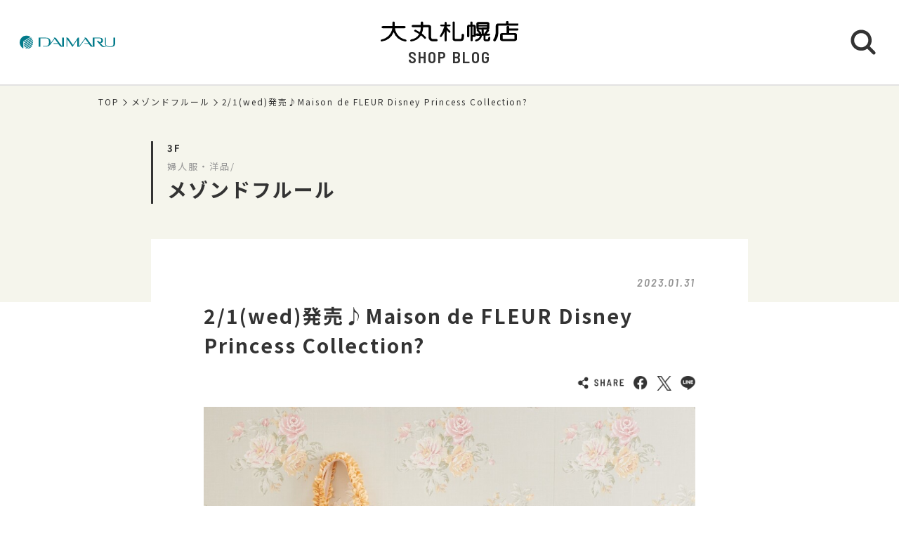

--- FILE ---
content_type: text/html; charset=UTF-8
request_url: https://shopblog.dmdepart.jp/sapporo/detail/?cd=104190&scd=003072
body_size: 7411
content:


<!DOCTYPE html>
<html>
<head>
<meta charset="utf-8">
<meta http-equiv="X-UA-Compatible" content="IE=edge"/>
<meta name="viewport" content="width=device-width, initial-scale=1.0, minimum-scale=1.0">
<meta name="format-detection" content="telephone=no">

<title>2/1(wed)発売♪Maison de FLEUR Disney Princess Collection? | メゾンドフルール | 大丸札幌店公式 SHOP BLOG</title>
<meta name="description" content="  Maison de FLEURDisney Princess Collection   「シンデレラ」「ベル」「オーロラ」「ラプンツェル」「アリエル」の それぞれの世界">
<meta name="keyword" content="">

<meta property="og:locale" content="ja_JP" />
<meta property="og:type" content="article" />
<meta property="og:site_name" content="大丸札幌店" />
<meta property="og:url" content="https://shopblog.dmdepart.jp/sapporo/detail/?cd=104190&scd=003072" />
<meta property="og:title" content="2/1(wed)発売♪Maison de FLEUR Disney Princess Collection? | メゾンドフルール | 大丸札幌店公式 SHOP BLOG" />
<meta property="og:description" content="  Maison de FLEURDisney Princess Collection   「シンデレラ」「ベル」「オーロラ」「ラプンツェル」「アリエル」の それぞれの世界" />
<meta property="og:image" content="https://shopblog.dmdepart.jp/sapporo/uploads/images/resized/480x480/sapporo/003989/003989/f1459b65.jpg" />

<link rel="shortcut icon" href="/assets/images/favicon_daimaru.ico" type="image/vnd.microsoft.icon" />
<link rel="apple-touch-icon" href="/assets/images/apple-touch-icon_daimaru.png">

<link href="https://fonts.googleapis.com/css?family=Barlow+Semi+Condensed:500,600,600i,700|Noto+Sans+JP:400,500,700&display=swap" id="gwebfont">
<link rel="stylesheet" href="/assets/css/reset.css">
<link rel="stylesheet" href="/assets/css/common.css?2303091829">
<link rel="stylesheet" href="/assets/css/detail.css">

<script type="application/ld+json">
{
  "@context": "http://schema.org",
  "@type": "BreadcrumbList",
  "itemListElement": [
    {
      "@type": "ListItem",
      "position": 1,
      "item": {
        "@id": "https://shopblog.dmdepart.jp/sapporo/",
        "name": "TOP"
      }
    },
    {
      "@type": "ListItem",
      "position": 2,
      "item": {
        "@id": "https://shopblog.dmdepart.jp/sapporo/list/?scd=003072",
        "name": "メゾンドフルール"
      }
    },
    {
      "@type": "ListItem",
      "position": 3,
      "item": {
        "@id": "https://shopblog.dmdepart.jp/sapporo/detail/?cd=104190&scd=003072",
        "name": "2/1(wed)発売♪Maison de FLEUR Disney Princess Collection?"
      }
    }
  ]
}
</script>
<!-- Google Tag Manager -->
<script>(function(w,d,s,l,i){w[l]=w[l]||[];w[l].push({'gtm.start':
new Date().getTime(),event:'gtm.js'});var f=d.getElementsByTagName(s)[0],
j=d.createElement(s),dl=l!='dataLayer'?'&l='+l:'';j.async=true;j.src=
'https://www.googletagmanager.com/gtm.js?id='+i+dl;f.parentNode.insertBefore(j,f);
})(window,document,'script','dataLayer','GTM-MWSWDHM');</script>
<!-- End Google Tag Manager -->
<!-- Google Tag Manager -->
<script>(function(w,d,s,l,i){w[l]=w[l]||[];w[l].push({'gtm.start':
new Date().getTime(),event:'gtm.js'});var f=d.getElementsByTagName(s)[0],
j=d.createElement(s),dl=l!='dataLayer'?'&l='+l:'';j.async=true;j.src=
'https://www.googletagmanager.com/gtm.js?id='+i+dl;f.parentNode.insertBefore(j,f);
})(window,document,'script','dataLayer','GTM-P347R2D');</script>
<!-- End Google Tag Manager -->
</head>

<body id="Top">
<!-- Google Tag Manager (noscript) -->
<noscript><iframe src="https://www.googletagmanager.com/ns.html?id=GTM-MWSWDHM"
height="0" width="0" style="display:none;visibility:hidden"></iframe></noscript>
<!-- End Google Tag Manager (noscript) -->
<!-- Google Tag Manager (noscript) -->
<noscript><iframe src="https://www.googletagmanager.com/ns.html?id=GTM-P347R2D"
height="0" width="0" style="display:none;visibility:hidden"></iframe></noscript>
<!-- End Google Tag Manager (noscript) -->

<div class="cmn-wrapper">
      <header id="js-cmn-header" class="cmn-header">
    <div class="hd-inner">
      <div class="hd-logo type-daimaru"><a href="https://www.daimaru.co.jp/sapporo/"><img class="img-full" src="/assets/images/logo_daimaru.svg" alt="daimaru"></a></div>
      <div class="hd-title-wrap">
        <a href="/sapporo/">
          <div class="hd-store-logo"><img src="/assets/images/logo_sapporo.svg" alt="大丸札幌店"></div>
          <div class="hd-title font-barlow">SHOP BLOG</div>
        </a>
      </div>
      <div class="hd-btn-search"><img src="/assets/images/common/icon_search.svg" alt="検索ボタン"></div>
    </div><!-- /.hd-inner -->
  </header>
  <div class="cmn-header-search">
    <div id="js-CloseHdSearch" class="overlay"></div>
    <div class="inner">
      <div class="btn-close"></div>
      <div class="header-search">
        <div class="cmn-search-block">
          <form method="GET" action="/sapporo/search/">
          <div class="search-box-wrap">
            <p class="search-box-hd"><span>ショップブログ記事検索</span></p>
            <div class="search-box keyword-box">
              <div class="ttl">キーワードで検索</div>
              <div class="keyword-search">
                <div class="input-keyword"><input type="text" name="keyword" value="" placeholder="キーワードを入力" class="inputText"></div>
                <input type="submit" value="検索" class="inputBtn">
              </div>
            </div><!-- /.search-box -->
            <div class="search-box category-box">
              <div class="ttl">カテゴリーで検索</div>
              <div class="category-select">
                <select class="inputSelect" onchange="location.href = value;" name="">
  <option value="/sapporo/search/">すべてのカテゴリー</option>
  <option value="/sapporo/search/?category=01">婦人服・洋品</option>
  <option value="/sapporo/search/?category=02">紳士服・洋品</option>
  <option value="/sapporo/search/?category=03">靴・バッグ</option>
  <option value="/sapporo/search/?category=04">アクセサリー・宝石・時計・メガネ</option>
  <option value="/sapporo/search/?category=05">コスメ・ビューティ</option>
  <option value="/sapporo/search/?category=06">スポーツ・旅行用品</option>
  <option value="/sapporo/search/?category=07">ベビー・キッズ</option>
  <option value="/sapporo/search/?category=08">和装・和装小物</option>
  <option value="/sapporo/search/?category=09">リビング・キッチン・文具</option>
  <option value="/sapporo/search/?category=10">食品</option>
  <option value="/sapporo/search/?category=11">カフェ・レストラン・イートイン</option>
  <option value="/sapporo/search/?category=12">その他</option>
</select>
              </div>
            </div><!-- /.search-box -->
            <div class="search-box shoplist-box">
              <div class="ttl">ショップ名で検索</div>
              <div class="btn-shoplist"><a href="/sapporo/shops/">ショップ一覧<svg class="arrow" xmlns="http://www.w3.org/2000/svg" viewBox="0 0 21.4 35.8"><path d="M18.4,32.8,3,17.9,18.4,3" fill="none" stroke="#fff" stroke-linecap="round" stroke-linejoin="round"/></svg></a></div>
            </div><!-- /.search-box -->
          </div><!-- /.search-box-wrap -->
          </form>
        </div><!-- /.cmn-search-block -->
      </div>
    </div>
  </div>


    <main class="cmn-main" role="main">
    <div class="main-inner">
                  <section class="cmn-breadcrumb">
        <ol class="breadcrumb-list">
          <li><a href="/sapporo/">TOP</a></li>
          <li><a href="/sapporo/list/?scd=003072">メゾンドフルール</a></li>
          <li>2/1(wed)発売♪Maison de FLEUR Disney Princess Collection?</li>
        </ol>
      </section><!-- /.cmn-breadcrumb -->

            <article class="art-shopblog">
        <section class="art-header">
          <div class="inner">
            <div class="floor">3F</div>
            <div class="category">婦人服・洋品/</div>
            <div class="shop"><a href="/sapporo/list/?scd=003072">メゾンドフルール</a></div>
          </div>
        </section>
        <section class="art-main">
          <div class="inner">
            <div class="blog-head">
                                                        <div class="date font-barlow">2023.01.31</div>
            </div><!-- /.blog-head -->
            <div class="blog-body">
              <h1 class="blog-title">2/1(wed)発売♪Maison de FLEUR Disney Princess Collection?</h1>

                            <div class="sns-wrap">
                <ul class="sns-list">
                  <li><img src="/assets/images/common/sns_share.png" alt="SHARE"></li>
                  <li class="sns-fb">
                    <a href="http://www.facebook.com/sharer.php?u=https%3A%2F%2Fshopblog.dmdepart.jp%2Fsapporo%2Fdetail%2F%3Fcd%3D104190%26scd%3D003072&amp;t=2%2F1%28wed%29%E7%99%BA%E5%A3%B2%E2%99%AAMaison+de+FLEUR+Disney+Princess+Collection%3F+%7C+%E3%83%A1%E3%82%BE%E3%83%B3%E3%83%89%E3%83%95%E3%83%AB%E3%83%BC%E3%83%AB+%7C+%E5%A4%A7%E4%B8%B8%E6%9C%AD%E5%B9%8C%E5%BA%97%E5%85%AC%E5%BC%8F+SHOP+BLOG" class="icon-facebook" target="_blank"><img src="/assets/images/common/sns_facebook.png" alt="Facebookでシェアする"></a>
                  </li>
                  <li class="sns-tw">
                    <a href="http://twitter.com/share/?url=https%3A%2F%2Fshopblog.dmdepart.jp%2Fsapporo%2Fdetail%2F%3Fcd%3D104190%26scd%3D003072&amp;text=2%2F1%28wed%29%E7%99%BA%E5%A3%B2%E2%99%AAMaison+de+FLEUR+Disney+Princess+Collection%3F+%7C+%E3%83%A1%E3%82%BE%E3%83%B3%E3%83%89%E3%83%95%E3%83%AB%E3%83%BC%E3%83%AB+%7C+%E5%A4%A7%E4%B8%B8%E6%9C%AD%E5%B9%8C%E5%BA%97%E5%85%AC%E5%BC%8F+SHOP+BLOG" class="icon-x" target="_blank"><img src="/assets/images/common/sns_x.png" alt="XでPostする"></a>
                  </li>
                  <li class="sns-line">
                    <a href="http://line.me/R/msg/text/?2/1(wed)発売♪Maison de FLEUR Disney Princess Collection? | メゾンドフルール | 大丸札幌店公式 SHOP BLOG%0D%0Ahttps%3A%2F%2Fshopblog.dmdepart.jp%2Fsapporo%2Fdetail%2F%3Fcd%3D104190%26scd%3D003072"><img src="/assets/images/common/sns_line.png" alt="LINEで送る"></a>
                  </li>
                </ul>
              </div><!-- ./sns-wrap -->

                            <div class="main-box">
                
                                <p class="img-thumbnail"><img src="https://shopblog.dmdepart.jp/sapporo/uploads/images/resized/1000x0/sapporo/003989/003989/f1459b65.jpg" alt="2/1(wed)発売♪Maison de FLEUR Disney Princess Collection?"> </p>                                <p style="text-align: center;">&nbsp;</p>
<p style="text-align: center;"><span style="font-size: 140%; color: #ff00ff;">Maison de FLEUR</span><br /><span style="font-size: 140%; color: #ff00ff;">Disney Princess Collection</span></p>
<p style="text-align: center;">&nbsp;</p>
<p style="text-align: center;"><span style="color: #3366ff;">「シンデレラ」</span><span style="color: #ffcc00;">「ベル」</span><span style="color: #ff00ff;">「オーロラ」</span><br /><span style="color: #800080;">「ラプンツェル」</span><span style="font-size: 100%;"><span style="color: #339966;">「アリエル」</span>の</span></p>
<p style="text-align: center;">それぞれの世界観を表現した<br />特別なコレクションが登場?</p>
<p style="text-align: center;">&nbsp;</p>
<p style="text-align: center;">.............................</p>
<p style="text-align: center;">&nbsp;</p>
<p style="text-align: center;">アウトレット店除く全国ショップにて<br /><span style="color: #ff00ff;">2/1(wed)</span>より販売開始！✨</p>
<p style="text-align: center;"><br />公式通販ストライプクラブ、ZOZOTOWNでは<br />1/31(tue)20:00より販売開始です?</p>
<p style="text-align: center;">&nbsp;</p>
<p style="text-align: center;">スクエアトートバッグは、プリンセスに関係する<br />モチーフを入れ込んで世界感を表現♪</p>
<p style="text-align: center;"><br />大人女子でも持ちやすいデザインなので<br />通勤や通学にもおすすめです✨</p>
<p style="text-align: center;">&nbsp;</p>
<p style="text-align: center;">ポーチにはそれぞれプリンセスの姿をデザイン！</p>
<p style="text-align: center;">可愛さあふれるアイテムに。</p>
<p style="text-align: center;">&nbsp;</p>
<p style="text-align: center;">パスケースは背面にさりげなく<br />プリンセスのシルエットを上品に箔型押し。</p>
<p style="text-align: center;">バッグチャームとしてもご使用いただけます◎</p>
<p style="text-align: center;">&nbsp;</p>
<p style="text-align: center;">Maison de FLEURらしいフリルの持ち手にも注目です?</p>
<p style="text-align: center;">&nbsp;</p>
<p style="text-align: center;">Maison de FLEUR Disney Princess Collectionは、<br />Shop Disneyでも販売予定です。おたのしみに！</p>
<p style="text-align: center;">&nbsp;</p>
<p style="text-align: center;">.............................</p>
<p style="text-align: center;">&nbsp;</p>
<p style="text-align: center;">＜商品詳細＞</p>
<p style="text-align: center;">&nbsp;</p>
<p style="text-align: center;"><img src="https://shopblog-dmdepart-0700.pictona.jp/scc-admin/asset/sapporo/003989/003989/w600/4c3415fa.jpg" alt="画像" /></p>
<p style="text-align: center;">&nbsp;</p>
<p style="text-align: center;">◆<span style="font-size: 100%;">Cinderella/</span><span style="font-size: 100%;">ｽｸｴｱﾄｰﾄﾊﾞｯｸﾞ</span></p>
<p style="text-align: center;"><span style="font-size: 100%;">税込6,950円</span></p>
<p style="text-align: center;">&nbsp;</p>
<p style="text-align: center;"><span style="font-size: 100%;"><img src="https://shopblog-dmdepart-0700.pictona.jp/scc-admin/asset/sapporo/003989/003989/w600/407383c9.jpg" alt="画像" /></span></p>
<p style="text-align: center;">&nbsp;</p>
<p style="text-align: center;"><span style="font-size: 100%;"><img src="https://shopblog-dmdepart-0700.pictona.jp/scc-admin/asset/sapporo/003989/003989/w600/e616f47a.jpg" alt="画像" /></span></p>
<p style="text-align: center;">&nbsp;</p>
<p style="text-align: center;">◆Cinderella/ﾊﾟｽｹｰｽ</p>
<p style="text-align: center;">税込4,950円</p>
<p style="text-align: center;">&nbsp;</p>
<p style="text-align: center;"><span style="font-size: 100%;"><img src="https://shopblog-dmdepart-0700.pictona.jp/scc-admin/asset/sapporo/003989/003989/w600/f7b6948c.jpg" alt="画像" /></span></p>
<p style="text-align: center;">&nbsp;</p>
<p style="text-align: center;"><span style="text-align: start;">◆Cinderella/</span><span style="text-align: start;">ﾎﾟｰﾁ</span></p>
<p style="text-align: center;"><span style="text-align: start;">税込4,400円</span></p>
<p style="text-align: center;">&nbsp;</p>
<p style="text-align: center;"><span style="text-align: start;"><img src="https://shopblog-dmdepart-0700.pictona.jp/scc-admin/asset/sapporo/003989/003989/w600/5f092c01.jpg" alt="画像" /></span></p>
<p style="text-align: center;">&nbsp;</p>
<p style="text-align: center;">◆<span style="font-size: 100%;">Belle/</span><span style="font-size: 100%;">ｽｸｴｱﾄｰﾄﾊﾞｯｸﾞ</span></p>
<p style="text-align: center;"><span style="font-size: 100%;">税込6,950円</span></p>
<p style="text-align: center;">&nbsp;</p>
<p style="text-align: center;"><span style="font-size: 100%;"><img src="https://shopblog-dmdepart-0700.pictona.jp/scc-admin/asset/sapporo/003989/003989/w600/ef4edf7b.jpg" alt="画像" /></span></p>
<p style="text-align: center;">&nbsp;</p>
<p style="text-align: center;"><span style="font-size: 100%;"><img src="https://shopblog-dmdepart-0700.pictona.jp/scc-admin/asset/sapporo/003989/003989/w600/b96349f9.jpg" alt="画像" /></span></p>
<p style="text-align: center;">&nbsp;</p>
<p style="text-align: center;">◆Belle/ｺｲﾝｹｰｽ</p>
<p style="text-align: center;">税込5,200円</p>
<p style="text-align: center;">&nbsp;</p>
<p style="text-align: center;"><img src="https://shopblog-dmdepart-0700.pictona.jp/scc-admin/asset/sapporo/003989/003989/w600/a8cd3bd2.jpg" alt="画像" /></p>
<p style="text-align: center;">&nbsp;</p>
<p style="text-align: center;"><span style="text-align: start;">◆Belle/</span><span style="text-align: start;">ﾎﾟｰﾁ</span></p>
<p style="text-align: center;"><span style="text-align: start;">税込4,400円</span></p>
<p style="text-align: center;">&nbsp;</p>
<p style="text-align: center;"><img src="https://shopblog-dmdepart-0700.pictona.jp/scc-admin/asset/sapporo/003989/003989/w600/2b3f40c1.jpg" alt="画像" /></p>
<p style="text-align: center;">&nbsp;</p>
<p style="text-align: center;"><span style="font-size: 100%;">◆</span><span style="font-size: 100%;">Aurora/</span><span style="font-size: 100%;">ｽｸｴｱﾄｰﾄﾊﾞｯｸﾞ</span></p>
<p style="text-align: center;"><span style="font-size: 100%;">税込6,950円</span></p>
<p style="text-align: center;">&nbsp;</p>
<p style="text-align: center;"><img src="https://shopblog-dmdepart-0700.pictona.jp/scc-admin/asset/sapporo/003989/003989/w600/6dc58c86.jpg" alt="画像" /></p>
<p style="text-align: center;">&nbsp;</p>
<p style="text-align: center;"><span style="text-align: start;">◆Aurora/</span><span style="text-align: start;">ﾎﾟｰﾁ</span></p>
<p style="text-align: center;"><span style="text-align: start;">税込4,400円</span></p>
<p style="text-align: center;">&nbsp;</p>
<p style="text-align: center;"><span style="text-align: start;"><img src="https://shopblog-dmdepart-0700.pictona.jp/scc-admin/asset/sapporo/003989/003989/w600/347fa765.jpg" alt="画像" /></span></p>
<p style="text-align: center;">&nbsp;</p>
<p style="text-align: center;"><span style="font-size: 100%;">◆</span><span style="font-size: 100%;">Rapunzel/</span><span style="font-size: 100%;">ｽｸｴｱﾄｰﾄﾊﾞｯｸﾞ</span></p>
<p style="text-align: center;"><span style="font-size: 100%;">税込6,950円</span></p>
<p style="text-align: center;">&nbsp;</p>
<p style="text-align: center;"><span style="font-size: 100%;"><img src="https://shopblog-dmdepart-0700.pictona.jp/scc-admin/asset/sapporo/003989/003989/w600/53be32c5.jpg" alt="画像" /></span></p>
<p style="text-align: center;">&nbsp;</p>
<p style="text-align: center;"><span style="font-size: 100%;"><img src="https://shopblog-dmdepart-0700.pictona.jp/scc-admin/asset/sapporo/003989/003989/w600/77ed08d9.jpg" alt="画像" /></span></p>
<p style="text-align: center;">&nbsp;</p>
<p style="text-align: center;">◆Rapunzel/ﾊﾟｽｹｰｽ</p>
<p style="text-align: center;">税込4,950円</p>
<p style="text-align: center;">&nbsp;</p>
<p style="text-align: center;"><img src="https://shopblog-dmdepart-0700.pictona.jp/scc-admin/asset/sapporo/003989/003989/w600/105edd68.jpg" alt="画像" /></p>
<p style="text-align: center;">&nbsp;</p>
<p style="text-align: center;">◆Rapunzel/ﾎﾟｰﾁ</p>
<p style="text-align: center;">税込4,400円</p>
<p style="text-align: center;">&nbsp;</p>
<p style="text-align: center;"><img src="https://shopblog-dmdepart-0700.pictona.jp/scc-admin/asset/sapporo/003989/003989/w600/589899b5.jpg" alt="画像" /></p>
<p style="text-align: center;">&nbsp;</p>
<p style="text-align: center;"><span style="font-size: 100%;">◆</span><span style="font-size: 100%;">Ariel/</span><span style="font-size: 100%;">ｽｸｴｱﾄｰﾄﾊﾞｯｸﾞ</span></p>
<p style="text-align: center;"><span style="font-size: 100%;">税込6,950円</span></p>
<p style="text-align: center;">&nbsp;</p>
<p style="text-align: center;"><span style="font-size: 100%;"><img src="https://shopblog-dmdepart-0700.pictona.jp/scc-admin/asset/sapporo/003989/003989/w600/ab1c32eb.jpg" alt="画像" /></span></p>
<p style="text-align: center;">&nbsp;</p>
<p style="text-align: center;"><span style="font-size: 100%;">◆Ariel/</span><span style="font-size: 100%;">ﾎﾟｰﾁ</span></p>
<p style="text-align: center;"><span style="font-size: 100%;">税込4,400円</span></p>
<p style="text-align: center;">&nbsp;</p>
<p style="text-align: center;">&nbsp;</p>
<p style="text-align: center;">※アウトレット店での販売はございません<br /><span style="color: #ff0000;">※販売より一週間はお一人様、</span><br /><span style="color: #ff0000;">1アイテム、1カラーにつき1点まで</span><br /><span style="color: #ff0000;">※販売日初日のお取り置き不可。2日目以降、</span><br /><span style="color: #ff0000;">店頭在庫があればお取り置き可能。</span><br /><span style="color: #ff0000;">※他店舗へのお取り寄せ不可</span><br />※アイテムは一部サンプルにて撮影を行っております。<br />実際にお届けする商品と仕様やサイズが若干異なる<br />場合がございますのでご了承下さい。<br />※状況によっては入場制限または整理券を配布いたします<br />店頭にお越しの際は各店舗のスタッフへご確認下さい。<br />また整理券はあくまで入場の整理券で、入場時に商品が<br />品切れの場合もございますので予めご了承下さい。</p>
<p style="text-align: center;">&nbsp;</p>
<p style="text-align: center;">.............................</p>
<p>&nbsp;</p>
<p style="text-align: center;">〔お問い合わせ先〕</p>
<p style="text-align: center;">&nbsp;</p>
<p style="text-align: center;">〒060-0005&nbsp;</p>
<p style="text-align: center;">北海道札幌市中央区北5条西4丁目7番地</p>
<p style="text-align: center;">札幌大丸3F</p>
<p style="text-align: center;">Maison de FLEUR大丸札幌店</p>
<p style="text-align: center;"><br />Tel：011-221-7877（直通）</p>              </div><!-- /.main-box -->

                                                                      <div class="keyword-box">
                <ul class="cmn-keyword-list">
                                                          <li><a href="/sapporo/search/?tcd=trend0143"><span>自分ご褒美</span></a></li>
                                                                              <li><a href="/sapporo/search/?tcd=trend0124"><span>イエナカ</span></a></li>
                                                                              <li><a href="/sapporo/search/?tcd=trend0122"><span>おうち時間</span></a></li>
                                                                              <li><a href="/sapporo/search/?tcd=trend0108"><span>トレンドアイテム</span></a></li>
                                                                              <li><a href="/sapporo/search/?tcd=trend0101"><span>商品情報</span></a></li>
                                                                              <li><a href="/sapporo/search/?tcd=trend0107"><span>トレンドカラー</span></a></li>
                                                                              <li><a href="/sapporo/search/?tcd=trend0109"><span>シーズンアイテム</span></a></li>
                                                                              <li><a href="/sapporo/search/?tcd=trend0110"><span>新作</span></a></li>
                                                                              <li><a href="/sapporo/search/?tcd=trend0111"><span>新色</span></a></li>
                                                                              <li><a href="/sapporo/search/?tcd=trend0112"><span>手土産</span></a></li>
                                                                              <li><a href="/sapporo/search/?tcd=trend0113"><span>プチギフト</span></a></li>
                                                                              <li><a href="/sapporo/search/?tcd=trend0114"><span>フォーマルギフト</span></a></li>
                                                                              <li><a href="/sapporo/search/?tcd=trend0115"><span>スタッフおすすめ</span></a></li>
                                                                              <li><a href="/sapporo/search/?tcd=trend0116"><span>定番</span></a></li>
                                                                              <li><a href="/sapporo/search/?tcd=trend0117"><span>人気商品</span></a></li>
                                                                              <li><a href="/sapporo/search/?tcd=trend0118"><span>今が旬</span></a></li>
                                                                              <li><a href="/sapporo/search/?tcd=trend0120"><span>期間限定</span></a></li>
                                                                              <li><a href="/sapporo/search/?tcd=trend0307"><span>レディスバッグ</span></a></li>
                                                                              <li><a href="/sapporo/search/?tcd=trend0309"><span>レディス雑貨</span></a></li>
                                                                              <li><a href="/sapporo/search/?tcd=trend0310"><span>アクセサリー</span></a></li>
                                                                              <li><a href="/sapporo/search/?tcd=trend0313"><span>その他レディスアイテム</span></a></li>
                                                                              <li><a href="/sapporo/search/?tcd=trend0411"><span>メイク雑貨</span></a></li>
                                                                              <li><a href="/sapporo/search/?tcd=trend0508"><span>アウトドア</span></a></li>
                                                                              <li><a href="/sapporo/search/?tcd=trend0713"><span>旅行</span></a></li>
                                                      </ul>
              </div><!-- /.keyword-box -->
              
            </div><!-- /.blog-body -->
                        <div class="cmn-pager-wrap">
              <div class="inner font-barlow">
                                                <div class="cmn-pager-back"><a href="/sapporo/detail/?cd=104119&scd=003072"><svg class="arrow" xmlns="http://www.w3.org/2000/svg" viewBox="0 0 21.4 35.8"><path d="M18.4,32.8,3,17.9,18.4,3" fill="none" stroke="#333" stroke-linecap="round" stroke-linejoin="round"/></svg>BACK</a></div>
                                <ul class="cmn-pager">
                                    <li class="pager-num">
                    <div><a href="/sapporo/detail/?cd=133448&scd=003072">1</a></div>
                  </li>
                  <li class="pager-ellipsis">
                    <div>⋯</div>
                  </li>
                                                                        <li class="pager-num">
                    <div><a href="/sapporo/detail/?cd=104060&scd=003072">559</a></div>
                  </li>
                                    <li class="pager-num">
                    <div><a href="/sapporo/detail/?cd=104119&scd=003072">560</a></div>
                  </li>
                                    <li class="pager-num pager-current">
                    <div><a href="/sapporo/detail/?cd=104190&scd=003072">561</a></div>
                  </li>
                                    <li class="pager-num">
                    <div><a href="/sapporo/detail/?cd=104053&scd=003072">562</a></div>
                  </li>
                                    <li class="pager-num">
                    <div><a href="/sapporo/detail/?cd=101828&scd=003072">563</a></div>
                  </li>
                                                      <li class="pager-ellipsis">
                    <div>⋯</div>
                  </li>
                  <li class="pager-num">
                    <div><a href="/sapporo/detail/?cd=084459&scd=003072">635</a></div>
                  </li>
                                  </ul>
                                                <div class="cmn-pager-next"><a href="/sapporo/detail/?cd=104053&scd=003072">NEXT<svg class="arrow" xmlns="http://www.w3.org/2000/svg" viewBox="0 0 21.4 35.8"><path d="M18.4,32.8,3,17.9,18.4,3" fill="none" stroke="#333" stroke-linecap="round" stroke-linejoin="round"/></svg></a></div>
                              </div><!-- /.inner -->
            </div>
            
          </div><!-- /.inner -->
        </section>
      </article>
            
            <section class="sec-shopinfo">
        <div class="cmn-inner">
          <h2 class="sec-title txt-ja">ショップ情報</h2>
          <div class="info-list-wrap">
                        <dl class="info-list name">
              <dt>ショップ名</dt>
              <dd><h3><a href="/sapporo/list/?scd=003072">メゾンドフルール</a></h3></dd>
            </dl>
            <dl class="info-list floor">
              <dt>フロア</dt>
              <dd>
                <div class="fl">3F</div>
                                                                <div class="fl-map font-barlow"><a href="https://www.daimaru.co.jp/sapporo/floor/3f.html" target="_blank">FLOOR MAP<svg xmlns="http://www.w3.org/2000/svg" viewBox="0 0 28.8 8.9"><title>矢印</title><path d="M1,7.9H27.8L16.4,1" fill="none" stroke="#333" stroke-linecap="round" stroke-linejoin="round" stroke-width="2"/></svg></a></div>
                              </dd>
            </dl>
                                                            <dl class="info-list open">
              <dt>営業時間</dt>
              <dd>
                <div class="time">大丸札幌店の営業時間に準じます</div>
                                <div class="url"><a href="https://www.daimaru.co.jp/sapporo/hours.html">大丸札幌店の営業時間はこちらから</a></div>
                              </dd>
            </dl>
                        <dl class="info-list category">
              <dt>カテゴリー</dt>
              <dd>婦人服・洋品/</dd>
            </dl>
          </div><!-- /.info-list-wrap -->
                            </div>
      </section>

            <section class="sec-trend_keywords">
        <div class="cmn-inner">
          <h2 class="title font-barlow">TREND KEY WORDS</h2>
          <ul id="js-KeywordList" class="cmn-keyword-list">
                        <li><a href="/sapporo/search/?tcd=trend0155"><span>お土産</span></a></li>
                        <li><a href="/sapporo/search/?tcd=trend0308"><span>レディスシューズ</span></a></li>
                        <li><a href="/sapporo/search/?tcd=trend0307"><span>レディスバッグ</span></a></li>
                        <li><a href="/sapporo/search/?tcd=trend0310"><span>アクセサリー</span></a></li>
                        <li><a href="/sapporo/search/?tcd=trend0601"><span>スイーツ</span></a></li>
                        <li><a href="/sapporo/search/?tcd=trend0702"><span>インテリア雑貨</span></a></li>
                      </ul>
          <div class="btn-keyword-more font-barlow">MORE</div>
          <div class="sp-keword-more">
            <div id="js-CloseKeywordList" class="overlay">
              <div class="btn-close"></div>
              <div id="js-MoreKeywordList" class="more-list"></div>
            </div>
          </div><!-- /.sp-keword-more -->
        </div>
      </section>

            <section class="sec-blog_recommend">
        <h2 class="sec-title bg-beige font-barlow">RECOMMEND BLOG</h2>
        <div class="cmn-bloglist bg-beige-top">
          <ul class="cmn-list-type01">
                        <li class="cmn-list-item">
              <a href="/sapporo/detail/?cd=133532&scd=003233">
                                <div class="photo">
                  <span class="icon-new font-barlow"></span>
                                    <img class="img-full" src="https://shopblog.dmdepart.jp/sapporo/uploads/images/resized/680x680/sapporo/004171/004171/2861d210.jpg" alt="【セルフォード】Blooming Tweedコレクション🌷">
                </div>
                <div class="detail">
                  <div class="head">
                    <div class="date">2026.01.22</div>
                    <div class="floor">4F</div>
                  </div>
                  <h2 class="title">【セルフォード】Blooming Tweedコレクション🌷</h2>
                  <h3 class="shop">CELFORD</h3>
                </div>
              </a>
            </li>
                        <li class="cmn-list-item">
              <a href="/sapporo/detail/?cd=133538&scd=000969">
                                <div class="photo">
                  <span class="icon-new font-barlow"></span>
                                    <img class="img-full" src="https://shopblog.dmdepart.jp/sapporo/uploads/images/resized/680x680/sapporo/001634/001634/ece96385.jpeg" alt="〈M＆Co./エムアンドコードット〉👜POP-UP SHOP【Love♥zakka!】">
                </div>
                <div class="detail">
                  <div class="head">
                    <div class="date">2026.01.22</div>
                    <div class="floor">3F</div>
                  </div>
                  <h2 class="title">〈M＆Co./エムアンドコードット〉👜POP-UP SHOP【Love♥zakka!】</h2>
                  <h3 class="shop">婦人洋品売場</h3>
                </div>
              </a>
            </li>
                        <li class="cmn-list-item">
              <a href="/sapporo/detail/?cd=132557&scd=003136">
                                <div class="photo">
                  <span class="icon-new font-barlow"></span>
                                    <img class="img-full" src="https://shopblog.dmdepart.jp/sapporo/uploads/images/resized/680x680/sapporo/004063/004063/760fb84d.jpg" alt="【フレイアイディー】">
                </div>
                <div class="detail">
                  <div class="head">
                    <div class="date">2026.01.21</div>
                    <div class="floor">3F</div>
                  </div>
                  <h2 class="title">【フレイアイディー】</h2>
                  <h3 class="shop">フレイID</h3>
                </div>
              </a>
            </li>
                        <li class="cmn-list-item">
              <a href="/sapporo/detail/?cd=133448&scd=003072">
                                <div class="photo">
                  <span class="icon-new font-barlow"></span>
                                    <img class="img-full" src="https://shopblog.dmdepart.jp/sapporo/uploads/images/resized/680x680/sapporo/003989/003989/ab463e8e.png" alt="大人可愛いレース素材の２WAYバッグが発売🎀">
                </div>
                <div class="detail">
                  <div class="head">
                    <div class="date">2026.01.21</div>
                    <div class="floor">3F</div>
                  </div>
                  <h2 class="title">大人可愛いレース素材の２WAYバッグが発売🎀</h2>
                  <h3 class="shop">メゾンドフルール</h3>
                </div>
              </a>
            </li>
                      </ul>
        </div>
      </section>

      <div class="cmn-btn btn-blog-top"><a href="/sapporo/">大丸札幌店 SHOP BLOG トップへ<svg class="arrow" xmlns="http://www.w3.org/2000/svg" viewBox="0 0 21.4 35.8"><path d="M18.4,32.8,3,17.9,18.4,3" fill="none" stroke="#fff" stroke-linecap="round" stroke-linejoin="round"/></svg></a></div>

    </div><!-- /.main-inner -->
  </main>

        <footer class="cmn-footer">
    <div class="page-top hide"><a href="#Top" class="js-smooth-scroll"><svg class="arrow" xmlns="http://www.w3.org/2000/svg" viewBox="0 0 21.4 35.8"><path d="M18.4,32.8,3,17.9,18.4,3" fill="none" stroke="#fff" stroke-linecap="round" stroke-linejoin="round"/></svg></a></div>
    <div class="ft-inner">
      <address class="ft-address">
        <div class="logo"><img src="/assets/images/logo_sapporo_wh.svg" alt="大丸札幌店"></div>
        <p> 〒060-0005 <br class="sp-visible">札幌市中央区北5条西4丁目7番地</p>
        <p>Tel.<a href="tel:050-1780-6000">050-1780-6000</a></p>
      </address>
      <ul class="ft-link">
        <li><a href="https://www.daimaru.co.jp/sapporo/" target="_blank">大丸札幌店サイト</a></li>
        <li><a href="https://dmdepart.jp/siteinfo/?_ga=2.255955531.1575309685.1565164192-1865160794.1554984484" target="_blank">サイトのご利用にあたって</a></li>
        <li><a href="https://dmdepart.jp/socialpolicy/?_ga=2.217322838.1575309685.1565164192-1865160794.1554984484" target="_blank">ソーシャルメディアポリシー</a></li>
        <li><a href="https://dmdepart.jp/privacy/?_ga=2.217322838.1575309685.1565164192-1865160794.1554984484" target="_blank">大丸・松坂屋ホームページのプライバシーポリシー</a></li>
        <li><a href="https://www.daimaru-matsuzakaya.com/privacy.html" target="_blank">個人情報保護基本方針･お客様の個人情報の取扱いについて</a></li>
        <li><a href="https://www.daimaru.co.jp/faq/" target="_blank">お問い合わせ</a></li>
      </ul>
      <div class="ft-copyright">©Daimaru Matsuzakaya Department Stores Co.Ltd. All Rights Reserved.</div>
    </div><!-- /.ft-inner -->
  </footer>
<!-- /.cmn-wrapper --></div>

<script src="//cdn.jsdelivr.net/gh/cferdinandi/smooth-scroll@15/dist/smooth-scroll.polyfills.min.js"></script>
<script src="/assets/js/common.js"></script>
</body>
</html>


--- FILE ---
content_type: image/svg+xml
request_url: https://shopblog.dmdepart.jp/assets/images/logo_sapporo_wh.svg
body_size: 2583
content:
<svg xmlns="http://www.w3.org/2000/svg" viewBox="0 0 63.7 9.4"><title>アセット 12</title><path d="M5.4 2.3V.7A.6.6 0 0 1 6 .2a.5.5 0 0 1 .5.5v1.6H11a.5.5 0 0 1 .5.5.5.5 0 0 1-.5.5H6.6a6 6 0 0 0 4.9 5.2c.5.1.4.5.4.7a.7.7 0 0 1-.7.2A7 7 0 0 1 6 5.1 7.1 7.1 0 0 1 .5 9.4S.1 9.5 0 9a.5.5 0 0 1 .4-.5 6.3 6.3 0 0 0 5-5.2H1a.6.6 0 0 1-.6-.5.6.6 0 0 1 .6-.5zM18.5 1.8V.7a.6.6 0 0 1 .6-.5.5.5 0 0 1 .5.5v1.1h2.6a1.1 1.1 0 0 1 1.1 1.1v4.5a.9.9 0 0 0 .9.9h1.6a.5.5 0 0 1 .5.5.5.5 0 0 1-.5.5h-1.9a1.8 1.8 0 0 1-1.8-1.7V3a.2.2 0 0 0-.2-.2h-2.3a6.6 6.6 0 0 1-.6 2.9 16.1 16.1 0 0 1 1.8 1.7c.2.2.2.5 0 .6a.5.5 0 0 1-.7 0 10 10 0 0 0-1.5-1.4 6.3 6.3 0 0 1-4.5 2.8.5.5 0 0 1-.5-.4.7.7 0 0 1 .4-.5A5.3 5.3 0 0 0 17.8 6a14.4 14.4 0 0 0-2-1.1.6.6 0 0 1-.3-.7.7.7 0 0 1 .6-.2l2 1.1a5.1 5.1 0 0 0 .4-2.3h-3.7a.5.5 0 0 1-.5-.5.5.5 0 0 1 .5-.5zM49.2 5.5a3.3 3.3 0 0 0 .9-1.3.5.5 0 0 0-.3-.4h-.1a.7.7 0 0 0 .5-.7V1.2c0-.1-.1-.8-1.2-.8h-3.7c-1.1 0-1.1.7-1.1.8v1.9a.7.7 0 0 0 .3.6h.2a.4.4 0 0 0-.4.4.4.4 0 0 0 .1.3l.2.3.9 1h-.9c-.2 0-.5 0-.6.2h-.1V2.4a.8.8 0 0 0-.8-.7h-.7V.8c0-.2 0-.6-.5-.6s-.5.4-.5.6v.9h-.6a.8.8 0 0 0-.9.7v4.5c0 .2 0 .6.5.6s.5-.4.5-.6V2.6h.6v6.1c0 .2 0 .6.5.6s.5-.4.5-.6V7.3h.7a.8.8 0 0 0 .5-.2.5.5 0 0 0 .3-.5v-.1c.1.3.5.3.7.3h1.1V7A2.7 2.7 0 0 1 44 8.5c-.3.2-.4.2-.4.5s.3.4.5.4a3.6 3.6 0 0 0 2.7-2.7h.7v1.7c0 .6.3.9 1 .9h1a1 1 0 0 0 1-.7 5.1 5.1 0 0 0 .1-1 .5.5 0 0 0-.5-.4.4.4 0 0 0-.4.4c-.2.8-.2.8-.4.8h-.9V6.7h1.3c.3 0 .8 0 .8-.5s-.5-.4-.8-.4H49zm-6.3 1h-.5v-4h.5zm2.3-5.1h3.9v.4h-3.9zm1.4 3v1.4h-.2v-.3c0-.2-.4-.6-.9-1.2l-.4-.4h1.5a.7.7 0 0 0 0 .5zM45.4 3c-.1 0-.2 0-.2-.1v-.4H49v.3c0 .1 0 .1-.2.1zm3 2h-.1c-.3.3-.3.3-.3.5v.2h-.4V4.4a4.3 4.3 0 0 1-.1-.5H49zM32.1 4.6a9.7 9.7 0 0 1-1.6-1.8v-.4h1.3a.5.5 0 0 0 .5-.4.5.5 0 0 0-.5-.4h-1.3V.9c-.1-.3-.2-.6-.5-.6a.6.6 0 0 0-.5.6v.7H28c-.2 0-.5.1-.5.4s.3.4.5.4h1.4a14.2 14.2 0 0 1-2 4.3c-.2.3 0 .6.1.6s.4.2.6-.1a10.4 10.4 0 0 0 1.4-2.3v3.9a.6.6 0 0 0 .5.6.6.6 0 0 0 .5-.6V4.2a5.7 5.7 0 0 0 1.1 1.1c.2.2.5.1.5 0s.2-.4 0-.7M34.2.8a.5.5 0 0 0-.5-.6.5.5 0 0 0-.5.6v7.4s-.1.9 1 1h2.7A1.4 1.4 0 0 0 38.4 8s.1-1 .1-1.7a.6.6 0 0 0-1.1-.1 8.6 8.6 0 0 1-.1 1.5.6.6 0 0 1-.6.6h-2a.5.5 0 0 1-.5-.4zM59 1.1V.5s.1-.5-.5-.5a.5.5 0 0 0-.6.5v.6h-3.6a1.2 1.2 0 0 0-1.2 1.1v3.3A6 6 0 0 1 52 8.6s-.3.3.2.6.2.3.8 0a6.2 6.2 0 0 0 1.3-3.8v-3s-.1-.3.3-.3h8.5s.6 0 .6-.5.1-.5-.6-.5z" fill="#ffffff"/><path d="M62.9 3.4h-3.6v-.7a.5.5 0 0 0-.6-.5.6.6 0 0 0-.6.5v2.8h-1.8s-1.1-.1-1.2.9v2s0 .7 1.1.8h5.6s1 0 1.1-.8V6.3s0-.8-1.1-.8h-2.5V4.4h3.6s.7 0 .7-.5 0-.5-.7-.5m-1.4 3a.3.3 0 0 1 .3.3v1.4s0 .2-.3.2h-4.9a.3.3 0 0 1-.3-.3V6.6s-.1-.2.2-.2z" fill="#ffffff"/></svg>